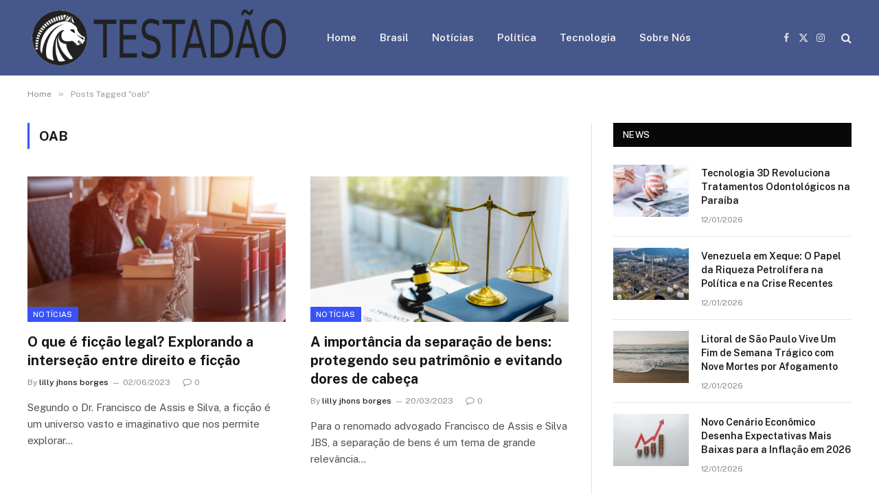

--- FILE ---
content_type: text/html; charset=UTF-8
request_url: https://testadao.com.br/tag/oab
body_size: 11302
content:
<!DOCTYPE html>
<html lang="pt-BR" prefix="og: https://ogp.me/ns#" class="s-light site-s-light">

<head>

	<meta charset="UTF-8" />
	<meta name="viewport" content="width=device-width, initial-scale=1" />
	
<!-- Otimização dos mecanismos de pesquisa pelo Rank Math PRO - https://rankmath.com/ -->
<title>oab - Testadão Notícias</title><link rel="preload" as="font" href="https://testadao.com.br/wp-content/themes/smart-mag/css/icons/fonts/ts-icons.woff2?v3.2" type="font/woff2" crossorigin="anonymous" />
<meta name="robots" content="follow, noindex"/>
<meta property="og:locale" content="pt_BR" />
<meta property="og:type" content="article" />
<meta property="og:title" content="oab - Testadão Notícias" />
<meta property="og:url" content="https://testadao.com.br/tag/oab" />
<meta property="og:site_name" content="Testadão Notícias" />
<meta name="twitter:card" content="summary_large_image" />
<meta name="twitter:title" content="oab - Testadão Notícias" />
<meta name="twitter:label1" content="Posts" />
<meta name="twitter:data1" content="2" />
<script type="application/ld+json" class="rank-math-schema-pro">{"@context":"https://schema.org","@graph":[{"@type":"Person","@id":"https://testadao.com.br/#person","name":"Testad\u00e3o Not\u00edcias","image":{"@type":"ImageObject","@id":"https://testadao.com.br/#logo","url":"https://testadao.com.br/wp-content/uploads/2023/02/Novo-Projeto-1.png","contentUrl":"https://testadao.com.br/wp-content/uploads/2023/02/Novo-Projeto-1.png","caption":"Testad\u00e3o Not\u00edcias","inLanguage":"pt-BR","width":"529","height":"124"}},{"@type":"WebSite","@id":"https://testadao.com.br/#website","url":"https://testadao.com.br","name":"Testad\u00e3o Not\u00edcias","alternateName":"Testad\u00e3o","publisher":{"@id":"https://testadao.com.br/#person"},"inLanguage":"pt-BR"},{"@type":"CollectionPage","@id":"https://testadao.com.br/tag/oab#webpage","url":"https://testadao.com.br/tag/oab","name":"oab - Testad\u00e3o Not\u00edcias","isPartOf":{"@id":"https://testadao.com.br/#website"},"inLanguage":"pt-BR"}]}</script>
<!-- /Plugin de SEO Rank Math para WordPress -->

<link rel='dns-prefetch' href='//fonts.googleapis.com' />
<link rel="alternate" type="application/rss+xml" title="Feed para Testadão Notícias &raquo;" href="https://testadao.com.br/feed" />
<link rel="alternate" type="application/rss+xml" title="Feed de comentários para Testadão Notícias &raquo;" href="https://testadao.com.br/comments/feed" />
<link rel="alternate" type="application/rss+xml" title="Feed de tag para Testadão Notícias &raquo; oab" href="https://testadao.com.br/tag/oab/feed" />
<style id='wp-img-auto-sizes-contain-inline-css' type='text/css'>
img:is([sizes=auto i],[sizes^="auto," i]){contain-intrinsic-size:3000px 1500px}
/*# sourceURL=wp-img-auto-sizes-contain-inline-css */
</style>
<style id='wp-emoji-styles-inline-css' type='text/css'>

	img.wp-smiley, img.emoji {
		display: inline !important;
		border: none !important;
		box-shadow: none !important;
		height: 1em !important;
		width: 1em !important;
		margin: 0 0.07em !important;
		vertical-align: -0.1em !important;
		background: none !important;
		padding: 0 !important;
	}
/*# sourceURL=wp-emoji-styles-inline-css */
</style>
<link rel='stylesheet' id='wp-block-library-css' href='https://testadao.com.br/wp-includes/css/dist/block-library/style.min.css?ver=6.9' type='text/css' media='all' />
<style id='wp-block-paragraph-inline-css' type='text/css'>
.is-small-text{font-size:.875em}.is-regular-text{font-size:1em}.is-large-text{font-size:2.25em}.is-larger-text{font-size:3em}.has-drop-cap:not(:focus):first-letter{float:left;font-size:8.4em;font-style:normal;font-weight:100;line-height:.68;margin:.05em .1em 0 0;text-transform:uppercase}body.rtl .has-drop-cap:not(:focus):first-letter{float:none;margin-left:.1em}p.has-drop-cap.has-background{overflow:hidden}:root :where(p.has-background){padding:1.25em 2.375em}:where(p.has-text-color:not(.has-link-color)) a{color:inherit}p.has-text-align-left[style*="writing-mode:vertical-lr"],p.has-text-align-right[style*="writing-mode:vertical-rl"]{rotate:180deg}
/*# sourceURL=https://testadao.com.br/wp-includes/blocks/paragraph/style.min.css */
</style>
<style id='global-styles-inline-css' type='text/css'>
:root{--wp--preset--aspect-ratio--square: 1;--wp--preset--aspect-ratio--4-3: 4/3;--wp--preset--aspect-ratio--3-4: 3/4;--wp--preset--aspect-ratio--3-2: 3/2;--wp--preset--aspect-ratio--2-3: 2/3;--wp--preset--aspect-ratio--16-9: 16/9;--wp--preset--aspect-ratio--9-16: 9/16;--wp--preset--color--black: #000000;--wp--preset--color--cyan-bluish-gray: #abb8c3;--wp--preset--color--white: #ffffff;--wp--preset--color--pale-pink: #f78da7;--wp--preset--color--vivid-red: #cf2e2e;--wp--preset--color--luminous-vivid-orange: #ff6900;--wp--preset--color--luminous-vivid-amber: #fcb900;--wp--preset--color--light-green-cyan: #7bdcb5;--wp--preset--color--vivid-green-cyan: #00d084;--wp--preset--color--pale-cyan-blue: #8ed1fc;--wp--preset--color--vivid-cyan-blue: #0693e3;--wp--preset--color--vivid-purple: #9b51e0;--wp--preset--gradient--vivid-cyan-blue-to-vivid-purple: linear-gradient(135deg,rgb(6,147,227) 0%,rgb(155,81,224) 100%);--wp--preset--gradient--light-green-cyan-to-vivid-green-cyan: linear-gradient(135deg,rgb(122,220,180) 0%,rgb(0,208,130) 100%);--wp--preset--gradient--luminous-vivid-amber-to-luminous-vivid-orange: linear-gradient(135deg,rgb(252,185,0) 0%,rgb(255,105,0) 100%);--wp--preset--gradient--luminous-vivid-orange-to-vivid-red: linear-gradient(135deg,rgb(255,105,0) 0%,rgb(207,46,46) 100%);--wp--preset--gradient--very-light-gray-to-cyan-bluish-gray: linear-gradient(135deg,rgb(238,238,238) 0%,rgb(169,184,195) 100%);--wp--preset--gradient--cool-to-warm-spectrum: linear-gradient(135deg,rgb(74,234,220) 0%,rgb(151,120,209) 20%,rgb(207,42,186) 40%,rgb(238,44,130) 60%,rgb(251,105,98) 80%,rgb(254,248,76) 100%);--wp--preset--gradient--blush-light-purple: linear-gradient(135deg,rgb(255,206,236) 0%,rgb(152,150,240) 100%);--wp--preset--gradient--blush-bordeaux: linear-gradient(135deg,rgb(254,205,165) 0%,rgb(254,45,45) 50%,rgb(107,0,62) 100%);--wp--preset--gradient--luminous-dusk: linear-gradient(135deg,rgb(255,203,112) 0%,rgb(199,81,192) 50%,rgb(65,88,208) 100%);--wp--preset--gradient--pale-ocean: linear-gradient(135deg,rgb(255,245,203) 0%,rgb(182,227,212) 50%,rgb(51,167,181) 100%);--wp--preset--gradient--electric-grass: linear-gradient(135deg,rgb(202,248,128) 0%,rgb(113,206,126) 100%);--wp--preset--gradient--midnight: linear-gradient(135deg,rgb(2,3,129) 0%,rgb(40,116,252) 100%);--wp--preset--font-size--small: 13px;--wp--preset--font-size--medium: 20px;--wp--preset--font-size--large: 36px;--wp--preset--font-size--x-large: 42px;--wp--preset--spacing--20: 0.44rem;--wp--preset--spacing--30: 0.67rem;--wp--preset--spacing--40: 1rem;--wp--preset--spacing--50: 1.5rem;--wp--preset--spacing--60: 2.25rem;--wp--preset--spacing--70: 3.38rem;--wp--preset--spacing--80: 5.06rem;--wp--preset--shadow--natural: 6px 6px 9px rgba(0, 0, 0, 0.2);--wp--preset--shadow--deep: 12px 12px 50px rgba(0, 0, 0, 0.4);--wp--preset--shadow--sharp: 6px 6px 0px rgba(0, 0, 0, 0.2);--wp--preset--shadow--outlined: 6px 6px 0px -3px rgb(255, 255, 255), 6px 6px rgb(0, 0, 0);--wp--preset--shadow--crisp: 6px 6px 0px rgb(0, 0, 0);}:where(.is-layout-flex){gap: 0.5em;}:where(.is-layout-grid){gap: 0.5em;}body .is-layout-flex{display: flex;}.is-layout-flex{flex-wrap: wrap;align-items: center;}.is-layout-flex > :is(*, div){margin: 0;}body .is-layout-grid{display: grid;}.is-layout-grid > :is(*, div){margin: 0;}:where(.wp-block-columns.is-layout-flex){gap: 2em;}:where(.wp-block-columns.is-layout-grid){gap: 2em;}:where(.wp-block-post-template.is-layout-flex){gap: 1.25em;}:where(.wp-block-post-template.is-layout-grid){gap: 1.25em;}.has-black-color{color: var(--wp--preset--color--black) !important;}.has-cyan-bluish-gray-color{color: var(--wp--preset--color--cyan-bluish-gray) !important;}.has-white-color{color: var(--wp--preset--color--white) !important;}.has-pale-pink-color{color: var(--wp--preset--color--pale-pink) !important;}.has-vivid-red-color{color: var(--wp--preset--color--vivid-red) !important;}.has-luminous-vivid-orange-color{color: var(--wp--preset--color--luminous-vivid-orange) !important;}.has-luminous-vivid-amber-color{color: var(--wp--preset--color--luminous-vivid-amber) !important;}.has-light-green-cyan-color{color: var(--wp--preset--color--light-green-cyan) !important;}.has-vivid-green-cyan-color{color: var(--wp--preset--color--vivid-green-cyan) !important;}.has-pale-cyan-blue-color{color: var(--wp--preset--color--pale-cyan-blue) !important;}.has-vivid-cyan-blue-color{color: var(--wp--preset--color--vivid-cyan-blue) !important;}.has-vivid-purple-color{color: var(--wp--preset--color--vivid-purple) !important;}.has-black-background-color{background-color: var(--wp--preset--color--black) !important;}.has-cyan-bluish-gray-background-color{background-color: var(--wp--preset--color--cyan-bluish-gray) !important;}.has-white-background-color{background-color: var(--wp--preset--color--white) !important;}.has-pale-pink-background-color{background-color: var(--wp--preset--color--pale-pink) !important;}.has-vivid-red-background-color{background-color: var(--wp--preset--color--vivid-red) !important;}.has-luminous-vivid-orange-background-color{background-color: var(--wp--preset--color--luminous-vivid-orange) !important;}.has-luminous-vivid-amber-background-color{background-color: var(--wp--preset--color--luminous-vivid-amber) !important;}.has-light-green-cyan-background-color{background-color: var(--wp--preset--color--light-green-cyan) !important;}.has-vivid-green-cyan-background-color{background-color: var(--wp--preset--color--vivid-green-cyan) !important;}.has-pale-cyan-blue-background-color{background-color: var(--wp--preset--color--pale-cyan-blue) !important;}.has-vivid-cyan-blue-background-color{background-color: var(--wp--preset--color--vivid-cyan-blue) !important;}.has-vivid-purple-background-color{background-color: var(--wp--preset--color--vivid-purple) !important;}.has-black-border-color{border-color: var(--wp--preset--color--black) !important;}.has-cyan-bluish-gray-border-color{border-color: var(--wp--preset--color--cyan-bluish-gray) !important;}.has-white-border-color{border-color: var(--wp--preset--color--white) !important;}.has-pale-pink-border-color{border-color: var(--wp--preset--color--pale-pink) !important;}.has-vivid-red-border-color{border-color: var(--wp--preset--color--vivid-red) !important;}.has-luminous-vivid-orange-border-color{border-color: var(--wp--preset--color--luminous-vivid-orange) !important;}.has-luminous-vivid-amber-border-color{border-color: var(--wp--preset--color--luminous-vivid-amber) !important;}.has-light-green-cyan-border-color{border-color: var(--wp--preset--color--light-green-cyan) !important;}.has-vivid-green-cyan-border-color{border-color: var(--wp--preset--color--vivid-green-cyan) !important;}.has-pale-cyan-blue-border-color{border-color: var(--wp--preset--color--pale-cyan-blue) !important;}.has-vivid-cyan-blue-border-color{border-color: var(--wp--preset--color--vivid-cyan-blue) !important;}.has-vivid-purple-border-color{border-color: var(--wp--preset--color--vivid-purple) !important;}.has-vivid-cyan-blue-to-vivid-purple-gradient-background{background: var(--wp--preset--gradient--vivid-cyan-blue-to-vivid-purple) !important;}.has-light-green-cyan-to-vivid-green-cyan-gradient-background{background: var(--wp--preset--gradient--light-green-cyan-to-vivid-green-cyan) !important;}.has-luminous-vivid-amber-to-luminous-vivid-orange-gradient-background{background: var(--wp--preset--gradient--luminous-vivid-amber-to-luminous-vivid-orange) !important;}.has-luminous-vivid-orange-to-vivid-red-gradient-background{background: var(--wp--preset--gradient--luminous-vivid-orange-to-vivid-red) !important;}.has-very-light-gray-to-cyan-bluish-gray-gradient-background{background: var(--wp--preset--gradient--very-light-gray-to-cyan-bluish-gray) !important;}.has-cool-to-warm-spectrum-gradient-background{background: var(--wp--preset--gradient--cool-to-warm-spectrum) !important;}.has-blush-light-purple-gradient-background{background: var(--wp--preset--gradient--blush-light-purple) !important;}.has-blush-bordeaux-gradient-background{background: var(--wp--preset--gradient--blush-bordeaux) !important;}.has-luminous-dusk-gradient-background{background: var(--wp--preset--gradient--luminous-dusk) !important;}.has-pale-ocean-gradient-background{background: var(--wp--preset--gradient--pale-ocean) !important;}.has-electric-grass-gradient-background{background: var(--wp--preset--gradient--electric-grass) !important;}.has-midnight-gradient-background{background: var(--wp--preset--gradient--midnight) !important;}.has-small-font-size{font-size: var(--wp--preset--font-size--small) !important;}.has-medium-font-size{font-size: var(--wp--preset--font-size--medium) !important;}.has-large-font-size{font-size: var(--wp--preset--font-size--large) !important;}.has-x-large-font-size{font-size: var(--wp--preset--font-size--x-large) !important;}
/*# sourceURL=global-styles-inline-css */
</style>

<style id='classic-theme-styles-inline-css' type='text/css'>
/*! This file is auto-generated */
.wp-block-button__link{color:#fff;background-color:#32373c;border-radius:9999px;box-shadow:none;text-decoration:none;padding:calc(.667em + 2px) calc(1.333em + 2px);font-size:1.125em}.wp-block-file__button{background:#32373c;color:#fff;text-decoration:none}
/*# sourceURL=/wp-includes/css/classic-themes.min.css */
</style>
<link rel='stylesheet' id='smartmag-core-css' href='https://testadao.com.br/wp-content/themes/smart-mag/style.css?ver=10.3.0' type='text/css' media='all' />
<style id='smartmag-core-inline-css' type='text/css'>
:root { --c-main: #3852f7;
--c-main-rgb: 56,82,247; }
.smart-head-main .smart-head-mid { background-color: #46578c; }
.main-footer .upper-footer { background-color: #317dbf; color: #ffffff; }


/*# sourceURL=smartmag-core-inline-css */
</style>
<link rel='stylesheet' id='smartmag-fonts-css' href='https://fonts.googleapis.com/css?family=Public+Sans%3A400%2C400i%2C500%2C600%2C700' type='text/css' media='all' />
<link rel='stylesheet' id='smartmag-magnific-popup-css' href='https://testadao.com.br/wp-content/themes/smart-mag/css/lightbox.css?ver=10.3.0' type='text/css' media='all' />
<link rel='stylesheet' id='smartmag-icons-css' href='https://testadao.com.br/wp-content/themes/smart-mag/css/icons/icons.css?ver=10.3.0' type='text/css' media='all' />
<script type="text/javascript" id="smartmag-lazy-inline-js-after">
/* <![CDATA[ */
/**
 * @copyright ThemeSphere
 * @preserve
 */
var BunyadLazy={};BunyadLazy.load=function(){function a(e,n){var t={};e.dataset.bgset&&e.dataset.sizes?(t.sizes=e.dataset.sizes,t.srcset=e.dataset.bgset):t.src=e.dataset.bgsrc,function(t){var a=t.dataset.ratio;if(0<a){const e=t.parentElement;if(e.classList.contains("media-ratio")){const n=e.style;n.getPropertyValue("--a-ratio")||(n.paddingBottom=100/a+"%")}}}(e);var a,o=document.createElement("img");for(a in o.onload=function(){var t="url('"+(o.currentSrc||o.src)+"')",a=e.style;a.backgroundImage!==t&&requestAnimationFrame(()=>{a.backgroundImage=t,n&&n()}),o.onload=null,o.onerror=null,o=null},o.onerror=o.onload,t)o.setAttribute(a,t[a]);o&&o.complete&&0<o.naturalWidth&&o.onload&&o.onload()}function e(t){t.dataset.loaded||a(t,()=>{document.dispatchEvent(new Event("lazyloaded")),t.dataset.loaded=1})}function n(t){"complete"===document.readyState?t():window.addEventListener("load",t)}return{initEarly:function(){var t,a=()=>{document.querySelectorAll(".img.bg-cover:not(.lazyload)").forEach(e)};"complete"!==document.readyState?(t=setInterval(a,150),n(()=>{a(),clearInterval(t)})):a()},callOnLoad:n,initBgImages:function(t){t&&n(()=>{document.querySelectorAll(".img.bg-cover").forEach(e)})},bgLoad:a}}(),BunyadLazy.load.initEarly();
//# sourceURL=smartmag-lazy-inline-js-after
/* ]]> */
</script>
<script type="text/javascript" src="https://testadao.com.br/wp-content/plugins/sphere-post-views/assets/js/post-views.js?ver=1.0.1" id="sphere-post-views-js"></script>
<script type="text/javascript" id="sphere-post-views-js-after">
/* <![CDATA[ */
var Sphere_PostViews = {"ajaxUrl":"https:\/\/testadao.com.br\/wp-admin\/admin-ajax.php?sphere_post_views=1","sampling":0,"samplingRate":10,"repeatCountDelay":0,"postID":false,"token":"7e044cc3af"}
//# sourceURL=sphere-post-views-js-after
/* ]]> */
</script>
<script type="text/javascript" src="https://testadao.com.br/wp-includes/js/jquery/jquery.min.js?ver=3.7.1" id="jquery-core-js"></script>
<script type="text/javascript" src="https://testadao.com.br/wp-includes/js/jquery/jquery-migrate.min.js?ver=3.4.1" id="jquery-migrate-js"></script>
<link rel="https://api.w.org/" href="https://testadao.com.br/wp-json/" /><link rel="alternate" title="JSON" type="application/json" href="https://testadao.com.br/wp-json/wp/v2/tags/78" /><link rel="EditURI" type="application/rsd+xml" title="RSD" href="https://testadao.com.br/xmlrpc.php?rsd" />
<meta name="generator" content="WordPress 6.9" />

		<script>
		var BunyadSchemeKey = 'bunyad-scheme';
		(() => {
			const d = document.documentElement;
			const c = d.classList;
			var scheme = localStorage.getItem(BunyadSchemeKey);
			
			if (scheme) {
				d.dataset.origClass = c;
				scheme === 'dark' ? c.remove('s-light', 'site-s-light') : c.remove('s-dark', 'site-s-dark');
				c.add('site-s-' + scheme, 's-' + scheme);
			}
		})();
		</script>
		<meta name="generator" content="Elementor 3.31.3; features: additional_custom_breakpoints, e_element_cache; settings: css_print_method-external, google_font-enabled, font_display-swap">
			<style>
				.e-con.e-parent:nth-of-type(n+4):not(.e-lazyloaded):not(.e-no-lazyload),
				.e-con.e-parent:nth-of-type(n+4):not(.e-lazyloaded):not(.e-no-lazyload) * {
					background-image: none !important;
				}
				@media screen and (max-height: 1024px) {
					.e-con.e-parent:nth-of-type(n+3):not(.e-lazyloaded):not(.e-no-lazyload),
					.e-con.e-parent:nth-of-type(n+3):not(.e-lazyloaded):not(.e-no-lazyload) * {
						background-image: none !important;
					}
				}
				@media screen and (max-height: 640px) {
					.e-con.e-parent:nth-of-type(n+2):not(.e-lazyloaded):not(.e-no-lazyload),
					.e-con.e-parent:nth-of-type(n+2):not(.e-lazyloaded):not(.e-no-lazyload) * {
						background-image: none !important;
					}
				}
			</style>
			<script async src="https://pagead2.googlesyndication.com/pagead/js/adsbygoogle.js?client=ca-pub-8159439789290497" crossorigin="anonymous"></script><link rel="icon" href="https://testadao.com.br/wp-content/uploads/2023/02/cropped-Novo-Projeto-32x32.png" sizes="32x32" />
<link rel="icon" href="https://testadao.com.br/wp-content/uploads/2023/02/cropped-Novo-Projeto-192x192.png" sizes="192x192" />
<link rel="apple-touch-icon" href="https://testadao.com.br/wp-content/uploads/2023/02/cropped-Novo-Projeto-180x180.png" />
<meta name="msapplication-TileImage" content="https://testadao.com.br/wp-content/uploads/2023/02/cropped-Novo-Projeto-270x270.png" />


</head>

<body class="archive tag tag-oab tag-78 wp-theme-smart-mag right-sidebar has-lb has-lb-sm ts-img-hov-fade has-sb-sep layout-normal elementor-default elementor-kit-686">



<div class="main-wrap">

	
<div class="off-canvas-backdrop"></div>
<div class="mobile-menu-container off-canvas s-dark hide-menu-lg" id="off-canvas">

	<div class="off-canvas-head">
		<a href="#" class="close">
			<span class="visuallyhidden">Close Menu</span>
			<i class="tsi tsi-times"></i>
		</a>

		<div class="ts-logo">
			<img class="logo-mobile logo-image" src="https://testadao.com.br/wp-content/uploads/2023/02/Novo-Projeto-1.png" width="265" height="62" alt="Testadão Notícias"/>		</div>
	</div>

	<div class="off-canvas-content">

					<ul class="mobile-menu"></ul>
		
		
		
		<div class="spc-social-block spc-social spc-social-b smart-head-social">
		
			
				<a href="#" class="link service s-facebook" target="_blank" rel="nofollow noopener">
					<i class="icon tsi tsi-facebook"></i>					<span class="visuallyhidden">Facebook</span>
				</a>
									
			
				<a href="#" class="link service s-twitter" target="_blank" rel="nofollow noopener">
					<i class="icon tsi tsi-twitter"></i>					<span class="visuallyhidden">X (Twitter)</span>
				</a>
									
			
				<a href="#" class="link service s-instagram" target="_blank" rel="nofollow noopener">
					<i class="icon tsi tsi-instagram"></i>					<span class="visuallyhidden">Instagram</span>
				</a>
									
			
		</div>

		
	</div>

</div>
<div class="smart-head smart-head-a smart-head-main" id="smart-head" data-sticky="auto" data-sticky-type="smart" data-sticky-full>
	
	<div class="smart-head-row smart-head-mid s-dark smart-head-row-full">

		<div class="inner wrap">

							
				<div class="items items-left ">
					<a href="https://testadao.com.br/" title="Testadão Notícias" rel="home" class="logo-link ts-logo logo-is-image">
		<span>
			
				
					<img fetchpriority="high" src="https://testadao.com.br/wp-content/uploads/2023/02/Novo-Projeto-1.png" class="logo-image" alt="Testadão Notícias" width="529" height="124"/>
									 
					</span>
	</a>	<div class="nav-wrap">
		<nav class="navigation navigation-main nav-hov-a">
			<ul id="menu-main" class="menu"><li id="menu-item-9317" class="menu-item menu-item-type-post_type menu-item-object-page menu-item-home menu-item-9317"><a href="https://testadao.com.br/">Home</a></li>
<li id="menu-item-213" class="menu-item menu-item-type-taxonomy menu-item-object-category menu-cat-11 menu-item-213"><a href="https://testadao.com.br/category/brasil">Brasil</a></li>
<li id="menu-item-214" class="menu-item menu-item-type-taxonomy menu-item-object-category menu-cat-12 menu-item-214"><a href="https://testadao.com.br/category/noticias">Notícias</a></li>
<li id="menu-item-215" class="menu-item menu-item-type-taxonomy menu-item-object-category menu-cat-13 menu-item-215"><a href="https://testadao.com.br/category/politica">Política</a></li>
<li id="menu-item-216" class="menu-item menu-item-type-taxonomy menu-item-object-category menu-cat-14 menu-item-216"><a href="https://testadao.com.br/category/tecnologia">Tecnologia</a></li>
<li id="menu-item-8976" class="menu-item menu-item-type-post_type menu-item-object-page menu-item-8976"><a href="https://testadao.com.br/?page_id=8974">Sobre Nós</a></li>
</ul>		</nav>
	</div>
				</div>

							
				<div class="items items-center empty">
								</div>

							
				<div class="items items-right ">
				
		<div class="spc-social-block spc-social spc-social-a smart-head-social">
		
			
				<a href="#" class="link service s-facebook" target="_blank" rel="nofollow noopener">
					<i class="icon tsi tsi-facebook"></i>					<span class="visuallyhidden">Facebook</span>
				</a>
									
			
				<a href="#" class="link service s-twitter" target="_blank" rel="nofollow noopener">
					<i class="icon tsi tsi-twitter"></i>					<span class="visuallyhidden">X (Twitter)</span>
				</a>
									
			
				<a href="#" class="link service s-instagram" target="_blank" rel="nofollow noopener">
					<i class="icon tsi tsi-instagram"></i>					<span class="visuallyhidden">Instagram</span>
				</a>
									
			
		</div>

		

	<a href="#" class="search-icon has-icon-only is-icon" title="Search">
		<i class="tsi tsi-search"></i>
	</a>

				</div>

						
		</div>
	</div>

	</div>
<div class="smart-head smart-head-a smart-head-mobile" id="smart-head-mobile" data-sticky="mid" data-sticky-type="smart" data-sticky-full>
	
	<div class="smart-head-row smart-head-mid smart-head-row-3 is-light smart-head-row-full">

		<div class="inner wrap">

							
				<div class="items items-left ">
				
<button class="offcanvas-toggle has-icon" type="button" aria-label="Menu">
	<span class="hamburger-icon hamburger-icon-a">
		<span class="inner"></span>
	</span>
</button>				</div>

							
				<div class="items items-center ">
					<a href="https://testadao.com.br/" title="Testadão Notícias" rel="home" class="logo-link ts-logo logo-is-image">
		<span>
			
									<img class="logo-mobile logo-image" src="https://testadao.com.br/wp-content/uploads/2023/02/Novo-Projeto-1.png" width="265" height="62" alt="Testadão Notícias"/>									 
					</span>
	</a>				</div>

							
				<div class="items items-right ">
				

	<a href="#" class="search-icon has-icon-only is-icon" title="Search">
		<i class="tsi tsi-search"></i>
	</a>

				</div>

						
		</div>
	</div>

	</div>
<nav class="breadcrumbs is-full-width breadcrumbs-a" id="breadcrumb"><div class="inner ts-contain "><span><a href="https://testadao.com.br/"><span>Home</span></a></span><span class="delim">&raquo;</span><span class="current">Posts Tagged &quot;oab&quot;</span></div></nav>
<div class="main ts-contain cf right-sidebar">
			<div class="ts-row">
			<div class="col-8 main-content">

							<h1 class="archive-heading">
					 <span>oab</span>				</h1>
						
					
							
					<section class="block-wrap block-grid mb-none" data-id="1">

				
			<div class="block-content">
					
	<div class="loop loop-grid loop-grid-base grid grid-2 md:grid-2 xs:grid-1">

					
<article class="l-post grid-post grid-base-post">

	
			<div class="media">

		
			<a href="https://testadao.com.br/noticias/o-que-e-ficcao-legal-explorando-a-intersecao-entre-direito-e-ficcao" class="image-link media-ratio ratio-16-9" title="O que é ficção legal? Explorando a interseção entre direito e ficção"><span data-bgsrc="https://testadao.com.br/wp-content/uploads/2023/06/Francisco-de-Assis-e-Silva-8.png" class="img bg-cover wp-post-image attachment-bunyad-grid size-bunyad-grid no-lazy skip-lazy" data-bgset="https://testadao.com.br/wp-content/uploads/2023/06/Francisco-de-Assis-e-Silva-8.png 816w, https://testadao.com.br/wp-content/uploads/2023/06/Francisco-de-Assis-e-Silva-8-300x169.png 300w, https://testadao.com.br/wp-content/uploads/2023/06/Francisco-de-Assis-e-Silva-8-768x432.png 768w, https://testadao.com.br/wp-content/uploads/2023/06/Francisco-de-Assis-e-Silva-8-450x253.png 450w, https://testadao.com.br/wp-content/uploads/2023/06/Francisco-de-Assis-e-Silva-8-780x439.png 780w" data-sizes="(max-width: 377px) 100vw, 377px" role="img" aria-label="Francisco de Assis e Silva"></span></a>			
			
			
							
				<span class="cat-labels cat-labels-overlay c-overlay p-bot-left">
				<a href="https://testadao.com.br/category/noticias" class="category term-color-12" rel="category" tabindex="-1">Notícias</a>
			</span>
						
			
		
		</div>
	

	
		<div class="content">

			<div class="post-meta post-meta-a has-below"><h2 class="is-title post-title"><a href="https://testadao.com.br/noticias/o-que-e-ficcao-legal-explorando-a-intersecao-entre-direito-e-ficcao">O que é ficção legal? Explorando a interseção entre direito e ficção</a></h2><div class="post-meta-items meta-below"><span class="meta-item post-author"><span class="by">By</span> <a href="https://testadao.com.br/author/admin" title="Posts de lilly jhons borges" rel="author">lilly jhons borges</a></span><span class="meta-item has-next-icon date"><span class="date-link"><time class="post-date" datetime="2023-06-02T13:23:04-03:00">02/06/2023</time></span></span><span class="meta-item comments has-icon"><a href="https://testadao.com.br/noticias/o-que-e-ficcao-legal-explorando-a-intersecao-entre-direito-e-ficcao#respond"><i class="tsi tsi-comment-o"></i>0</a></span></div></div>			
						
				<div class="excerpt">
					<p>Segundo o Dr. Francisco de Assis e Silva, a ficção é um universo vasto e imaginativo que nos permite explorar&hellip;</p>
				</div>
			
			
			
		</div>

	
</article>					
<article class="l-post grid-post grid-base-post">

	
			<div class="media">

		
			<a href="https://testadao.com.br/noticias/a-importancia-da-separacao-de-bens-protegendo-seu-patrimonio-e-evitando-dores-de-cabeca" class="image-link media-ratio ratio-16-9" title="&lt;strong&gt;A importância da separação de bens: protegendo seu patrimônio e evitando dores de cabeça &lt;/strong&gt;"><span data-bgsrc="https://testadao.com.br/wp-content/uploads/2023/03/Francisco-de-Assis-e-Silva-JBS-1024x576.png" class="img bg-cover wp-post-image attachment-large size-large lazyload" data-bgset="https://testadao.com.br/wp-content/uploads/2023/03/Francisco-de-Assis-e-Silva-JBS-1024x576.png 1024w, https://testadao.com.br/wp-content/uploads/2023/03/Francisco-de-Assis-e-Silva-JBS-300x169.png 300w, https://testadao.com.br/wp-content/uploads/2023/03/Francisco-de-Assis-e-Silva-JBS-768x432.png 768w, https://testadao.com.br/wp-content/uploads/2023/03/Francisco-de-Assis-e-Silva-JBS-450x253.png 450w, https://testadao.com.br/wp-content/uploads/2023/03/Francisco-de-Assis-e-Silva-JBS-780x439.png 780w, https://testadao.com.br/wp-content/uploads/2023/03/Francisco-de-Assis-e-Silva-JBS.png 1200w" data-sizes="(max-width: 377px) 100vw, 377px" role="img" aria-label="Francisco de Assis e Silva JBS"></span></a>			
			
			
							
				<span class="cat-labels cat-labels-overlay c-overlay p-bot-left">
				<a href="https://testadao.com.br/category/noticias" class="category term-color-12" rel="category" tabindex="-1">Notícias</a>
			</span>
						
			
		
		</div>
	

	
		<div class="content">

			<div class="post-meta post-meta-a has-below"><h2 class="is-title post-title"><a href="https://testadao.com.br/noticias/a-importancia-da-separacao-de-bens-protegendo-seu-patrimonio-e-evitando-dores-de-cabeca"><strong>A importância da separação de bens: protegendo seu patrimônio e evitando dores de cabeça </strong></a></h2><div class="post-meta-items meta-below"><span class="meta-item post-author"><span class="by">By</span> <a href="https://testadao.com.br/author/admin" title="Posts de lilly jhons borges" rel="author">lilly jhons borges</a></span><span class="meta-item has-next-icon date"><span class="date-link"><time class="post-date" datetime="2023-03-20T13:52:23-03:00">20/03/2023</time></span></span><span class="meta-item comments has-icon"><a href="https://testadao.com.br/noticias/a-importancia-da-separacao-de-bens-protegendo-seu-patrimonio-e-evitando-dores-de-cabeca#respond"><i class="tsi tsi-comment-o"></i>0</a></span></div></div>			
						
				<div class="excerpt">
					<p>Para o renomado advogado Francisco de Assis e Silva JBS, a separação de bens é um tema de grande relevância&hellip;</p>
				</div>
			
			
			
		</div>

	
</article>		
	</div>

	

	<nav class="main-pagination pagination-numbers" data-type="numbers">
			</nav>


	
			</div>

		</section>
		
			</div>
			
					
	
	<aside class="col-4 main-sidebar has-sep" data-sticky="1">
	
			<div class="inner theiaStickySidebar">
		
			
		<div id="smartmag-block-posts-small-2" class="widget ts-block-widget smartmag-widget-posts-small">		
		<div class="block">
					<section class="block-wrap block-posts-small block-sc mb-none" data-id="2">

			<div class="widget-title block-head block-head-ac block-head block-head-ac block-head-g is-left has-style"><h5 class="heading">News</h5></div>	
			<div class="block-content">
				
	<div class="loop loop-small loop-small-a loop-sep loop-small-sep grid grid-1 md:grid-1 sm:grid-1 xs:grid-1">

					
<article class="l-post small-post small-a-post m-pos-left">

	
			<div class="media">

		
			<a href="https://testadao.com.br/tecnologia/tecnologia-3d-revoluciona-tratamentos-odontologicos-na-paraiba" class="image-link media-ratio ar-bunyad-thumb" title="Tecnologia 3D Revoluciona Tratamentos Odontológicos na Paraíba"><span data-bgsrc="https://testadao.com.br/wp-content/uploads/2026/01/1-3-300x169.png" class="img bg-cover wp-post-image attachment-medium size-medium lazyload" data-bgset="https://testadao.com.br/wp-content/uploads/2026/01/1-3-300x169.png 300w, https://testadao.com.br/wp-content/uploads/2026/01/1-3-768x432.png 768w, https://testadao.com.br/wp-content/uploads/2026/01/1-3-150x84.png 150w, https://testadao.com.br/wp-content/uploads/2026/01/1-3-450x253.png 450w, https://testadao.com.br/wp-content/uploads/2026/01/1-3.png 816w" data-sizes="(max-width: 110px) 100vw, 110px"></span></a>			
			
			
			
		
		</div>
	

	
		<div class="content">

			<div class="post-meta post-meta-a post-meta-left has-below"><h4 class="is-title post-title"><a href="https://testadao.com.br/tecnologia/tecnologia-3d-revoluciona-tratamentos-odontologicos-na-paraiba">Tecnologia 3D Revoluciona Tratamentos Odontológicos na Paraíba</a></h4><div class="post-meta-items meta-below"><span class="meta-item date"><span class="date-link"><time class="post-date" datetime="2026-01-12T11:57:18-03:00">12/01/2026</time></span></span></div></div>			
			
			
		</div>

	
</article>	
					
<article class="l-post small-post small-a-post m-pos-left">

	
			<div class="media">

		
			<a href="https://testadao.com.br/politica/venezuela-em-xeque-o-papel-da-riqueza-petrolifera-na-politica-e-na-crise-recentes" class="image-link media-ratio ar-bunyad-thumb" title="Venezuela em Xeque: O Papel da Riqueza Petrolífera na Política e na Crise Recentes"><span data-bgsrc="https://testadao.com.br/wp-content/uploads/2026/01/1-2-300x169.png" class="img bg-cover wp-post-image attachment-medium size-medium lazyload" data-bgset="https://testadao.com.br/wp-content/uploads/2026/01/1-2-300x169.png 300w, https://testadao.com.br/wp-content/uploads/2026/01/1-2-768x432.png 768w, https://testadao.com.br/wp-content/uploads/2026/01/1-2-150x84.png 150w, https://testadao.com.br/wp-content/uploads/2026/01/1-2-450x253.png 450w, https://testadao.com.br/wp-content/uploads/2026/01/1-2.png 816w" data-sizes="(max-width: 110px) 100vw, 110px"></span></a>			
			
			
			
		
		</div>
	

	
		<div class="content">

			<div class="post-meta post-meta-a post-meta-left has-below"><h4 class="is-title post-title"><a href="https://testadao.com.br/politica/venezuela-em-xeque-o-papel-da-riqueza-petrolifera-na-politica-e-na-crise-recentes">Venezuela em Xeque: O Papel da Riqueza Petrolífera na Política e na Crise Recentes</a></h4><div class="post-meta-items meta-below"><span class="meta-item date"><span class="date-link"><time class="post-date" datetime="2026-01-12T11:54:33-03:00">12/01/2026</time></span></span></div></div>			
			
			
		</div>

	
</article>	
					
<article class="l-post small-post small-a-post m-pos-left">

	
			<div class="media">

		
			<a href="https://testadao.com.br/noticias/litoral-de-sao-paulo-vive-um-fim-de-semana-tragico-com-nove-mortes-por-afogamento" class="image-link media-ratio ar-bunyad-thumb" title="Litoral de São Paulo Vive Um Fim de Semana Trágico com Nove Mortes por Afogamento"><span data-bgsrc="https://testadao.com.br/wp-content/uploads/2026/01/2-1-300x169.png" class="img bg-cover wp-post-image attachment-medium size-medium lazyload" data-bgset="https://testadao.com.br/wp-content/uploads/2026/01/2-1-300x169.png 300w, https://testadao.com.br/wp-content/uploads/2026/01/2-1-768x432.png 768w, https://testadao.com.br/wp-content/uploads/2026/01/2-1-150x84.png 150w, https://testadao.com.br/wp-content/uploads/2026/01/2-1-450x253.png 450w, https://testadao.com.br/wp-content/uploads/2026/01/2-1.png 816w" data-sizes="(max-width: 110px) 100vw, 110px"></span></a>			
			
			
			
		
		</div>
	

	
		<div class="content">

			<div class="post-meta post-meta-a post-meta-left has-below"><h4 class="is-title post-title"><a href="https://testadao.com.br/noticias/litoral-de-sao-paulo-vive-um-fim-de-semana-tragico-com-nove-mortes-por-afogamento">Litoral de São Paulo Vive Um Fim de Semana Trágico com Nove Mortes por Afogamento</a></h4><div class="post-meta-items meta-below"><span class="meta-item date"><span class="date-link"><time class="post-date" datetime="2026-01-12T11:49:13-03:00">12/01/2026</time></span></span></div></div>			
			
			
		</div>

	
</article>	
					
<article class="l-post small-post small-a-post m-pos-left">

	
			<div class="media">

		
			<a href="https://testadao.com.br/brasil/novo-cenario-economico-desenha-expectativas-mais-baixas-para-a-inflacao-em-2026" class="image-link media-ratio ar-bunyad-thumb" title="Novo Cenário Econômico Desenha Expectativas Mais Baixas para a Inflação em 2026"><span data-bgsrc="https://testadao.com.br/wp-content/uploads/2026/01/2-300x169.png" class="img bg-cover wp-post-image attachment-medium size-medium lazyload" data-bgset="https://testadao.com.br/wp-content/uploads/2026/01/2-300x169.png 300w, https://testadao.com.br/wp-content/uploads/2026/01/2-768x432.png 768w, https://testadao.com.br/wp-content/uploads/2026/01/2-150x84.png 150w, https://testadao.com.br/wp-content/uploads/2026/01/2-450x253.png 450w, https://testadao.com.br/wp-content/uploads/2026/01/2.png 816w" data-sizes="(max-width: 110px) 100vw, 110px"></span></a>			
			
			
			
		
		</div>
	

	
		<div class="content">

			<div class="post-meta post-meta-a post-meta-left has-below"><h4 class="is-title post-title"><a href="https://testadao.com.br/brasil/novo-cenario-economico-desenha-expectativas-mais-baixas-para-a-inflacao-em-2026">Novo Cenário Econômico Desenha Expectativas Mais Baixas para a Inflação em 2026</a></h4><div class="post-meta-items meta-below"><span class="meta-item date"><span class="date-link"><time class="post-date" datetime="2026-01-12T11:45:55-03:00">12/01/2026</time></span></span></div></div>			
			
			
		</div>

	
</article>	
		
	</div>

					</div>

		</section>
				</div>

		</div>		</div>
	
	</aside>
	
			
		</div>
	</div>

			<footer class="main-footer cols-gap-lg footer-bold s-dark">

						<div class="upper-footer bold-footer-upper">
			<div class="ts-contain wrap">
				<div class="widgets row cf">
					<div class="widget col-4 widget_media_image"><img width="300" height="70" src="[data-uri]" class="image wp-image-218  attachment-medium size-medium lazyload" alt="" style="max-width: 100%; height: auto;" decoding="async" sizes="(max-width: 300px) 100vw, 300px" data-srcset="https://testadao.com.br/wp-content/uploads/2023/02/Novo-Projeto-1-300x70.png 300w, https://testadao.com.br/wp-content/uploads/2023/02/Novo-Projeto-1-450x105.png 450w, https://testadao.com.br/wp-content/uploads/2023/02/Novo-Projeto-1.png 529w" data-src="https://testadao.com.br/wp-content/uploads/2023/02/Novo-Projeto-1-300x70.png" /></div><div class="widget col-4 widget_text">			<div class="textwidget"><p><strong>Testadão:</strong> Não se contente com as manchetes. No Testadão, a gente vai além e te mostra os bastidores das notícias. Desvende os mistérios por trás dos fatos e forme sua própria opinião.</p>
</div>
		</div>
		<div class="widget col-4 ts-block-widget smartmag-widget-posts-small">		
		<div class="block">
					<section class="block-wrap block-posts-small block-sc mb-none" data-id="3">

				
			<div class="block-content">
				
	<div class="loop loop-small loop-small-a loop-sep loop-small-sep grid grid-1 md:grid-1 sm:grid-1 xs:grid-1">

					
<article class="l-post small-post small-a-post m-pos-left">

	
			<div class="media">

		
			<a href="https://testadao.com.br/tecnologia/tecnologia-3d-revoluciona-tratamentos-odontologicos-na-paraiba" class="image-link media-ratio ar-bunyad-thumb" title="Tecnologia 3D Revoluciona Tratamentos Odontológicos na Paraíba"><span data-bgsrc="https://testadao.com.br/wp-content/uploads/2026/01/1-3-300x169.png" class="img bg-cover wp-post-image attachment-medium size-medium lazyload" data-bgset="https://testadao.com.br/wp-content/uploads/2026/01/1-3-300x169.png 300w, https://testadao.com.br/wp-content/uploads/2026/01/1-3-768x432.png 768w, https://testadao.com.br/wp-content/uploads/2026/01/1-3-150x84.png 150w, https://testadao.com.br/wp-content/uploads/2026/01/1-3-450x253.png 450w, https://testadao.com.br/wp-content/uploads/2026/01/1-3.png 816w" data-sizes="(max-width: 110px) 100vw, 110px"></span></a>			
			
			
			
		
		</div>
	

	
		<div class="content">

			<div class="post-meta post-meta-a post-meta-left has-below"><h4 class="is-title post-title"><a href="https://testadao.com.br/tecnologia/tecnologia-3d-revoluciona-tratamentos-odontologicos-na-paraiba">Tecnologia 3D Revoluciona Tratamentos Odontológicos na Paraíba</a></h4><div class="post-meta-items meta-below"><span class="meta-item date"><span class="date-link"><time class="post-date" datetime="2026-01-12T11:57:18-03:00">12/01/2026</time></span></span></div></div>			
			
			
		</div>

	
</article>	
					
<article class="l-post small-post small-a-post m-pos-left">

	
			<div class="media">

		
			<a href="https://testadao.com.br/politica/venezuela-em-xeque-o-papel-da-riqueza-petrolifera-na-politica-e-na-crise-recentes" class="image-link media-ratio ar-bunyad-thumb" title="Venezuela em Xeque: O Papel da Riqueza Petrolífera na Política e na Crise Recentes"><span data-bgsrc="https://testadao.com.br/wp-content/uploads/2026/01/1-2-300x169.png" class="img bg-cover wp-post-image attachment-medium size-medium lazyload" data-bgset="https://testadao.com.br/wp-content/uploads/2026/01/1-2-300x169.png 300w, https://testadao.com.br/wp-content/uploads/2026/01/1-2-768x432.png 768w, https://testadao.com.br/wp-content/uploads/2026/01/1-2-150x84.png 150w, https://testadao.com.br/wp-content/uploads/2026/01/1-2-450x253.png 450w, https://testadao.com.br/wp-content/uploads/2026/01/1-2.png 816w" data-sizes="(max-width: 110px) 100vw, 110px"></span></a>			
			
			
			
		
		</div>
	

	
		<div class="content">

			<div class="post-meta post-meta-a post-meta-left has-below"><h4 class="is-title post-title"><a href="https://testadao.com.br/politica/venezuela-em-xeque-o-papel-da-riqueza-petrolifera-na-politica-e-na-crise-recentes">Venezuela em Xeque: O Papel da Riqueza Petrolífera na Política e na Crise Recentes</a></h4><div class="post-meta-items meta-below"><span class="meta-item date"><span class="date-link"><time class="post-date" datetime="2026-01-12T11:54:33-03:00">12/01/2026</time></span></span></div></div>			
			
			
		</div>

	
</article>	
		
	</div>

					</div>

		</section>
				</div>

		</div>				</div>
			</div>
		</div>
		
	
			<div class="lower-footer bold-footer-lower">
			<div class="ts-contain inner">

				

				
											
						<div class="links">
							<div class="menu-footer-container"><ul id="menu-footer" class="menu"><li id="menu-item-209" class="menu-item menu-item-type-taxonomy menu-item-object-category menu-cat-11 menu-item-209"><a href="https://testadao.com.br/category/brasil">Brasil</a></li>
<li id="menu-item-210" class="menu-item menu-item-type-taxonomy menu-item-object-category menu-cat-12 menu-item-210"><a href="https://testadao.com.br/category/noticias">Notícias</a></li>
<li id="menu-item-211" class="menu-item menu-item-type-taxonomy menu-item-object-category menu-cat-13 menu-item-211"><a href="https://testadao.com.br/category/politica">Política</a></li>
<li id="menu-item-212" class="menu-item menu-item-type-taxonomy menu-item-object-category menu-cat-14 menu-item-212"><a href="https://testadao.com.br/category/tecnologia">Tecnologia</a></li>
</ul></div>						</div>
						
				
				<div class="copyright">
					&copy; 2026 Testadão - <a href="/cdn-cgi/l/email-protection" class="__cf_email__" data-cfemail="4a2925243e2b3e250a3e2f393e2b2e2b2564292527642838">[email&#160;protected]</a> - tel.(11)91754-6532				</div>
			</div>
		</div>		
			</footer>
		
	
</div><!-- .main-wrap -->



	<div class="search-modal-wrap" data-scheme="dark">
		<div class="search-modal-box" role="dialog" aria-modal="true">

			<form method="get" class="search-form" action="https://testadao.com.br/">
				<input type="search" class="search-field live-search-query" name="s" placeholder="Search..." value="" required />

				<button type="submit" class="search-submit visuallyhidden">Submit</button>

				<p class="message">
					Type above and press <em>Enter</em> to search. Press <em>Esc</em> to cancel.				</p>
						
			</form>

		</div>
	</div>


<script data-cfasync="false" src="/cdn-cgi/scripts/5c5dd728/cloudflare-static/email-decode.min.js"></script><script type="speculationrules">
{"prefetch":[{"source":"document","where":{"and":[{"href_matches":"/*"},{"not":{"href_matches":["/wp-*.php","/wp-admin/*","/wp-content/uploads/*","/wp-content/*","/wp-content/plugins/*","/wp-content/themes/smart-mag/*","/*\\?(.+)"]}},{"not":{"selector_matches":"a[rel~=\"nofollow\"]"}},{"not":{"selector_matches":".no-prefetch, .no-prefetch a"}}]},"eagerness":"conservative"}]}
</script>
			<script>
				const lazyloadRunObserver = () => {
					const lazyloadBackgrounds = document.querySelectorAll( `.e-con.e-parent:not(.e-lazyloaded)` );
					const lazyloadBackgroundObserver = new IntersectionObserver( ( entries ) => {
						entries.forEach( ( entry ) => {
							if ( entry.isIntersecting ) {
								let lazyloadBackground = entry.target;
								if( lazyloadBackground ) {
									lazyloadBackground.classList.add( 'e-lazyloaded' );
								}
								lazyloadBackgroundObserver.unobserve( entry.target );
							}
						});
					}, { rootMargin: '200px 0px 200px 0px' } );
					lazyloadBackgrounds.forEach( ( lazyloadBackground ) => {
						lazyloadBackgroundObserver.observe( lazyloadBackground );
					} );
				};
				const events = [
					'DOMContentLoaded',
					'elementor/lazyload/observe',
				];
				events.forEach( ( event ) => {
					document.addEventListener( event, lazyloadRunObserver );
				} );
			</script>
			<script type="application/ld+json">{"@context":"https:\/\/schema.org","@type":"BreadcrumbList","itemListElement":[{"@type":"ListItem","position":1,"item":{"@type":"WebPage","@id":"https:\/\/testadao.com.br\/","name":"Home"}},{"@type":"ListItem","position":2,"item":{"@type":"WebPage","@id":"https:\/\/testadao.com.br\/tag\/oab","name":"Posts Tagged &quot;oab&quot;"}}]}</script>
<script type="text/javascript" id="smartmag-lazyload-js-extra">
/* <![CDATA[ */
var BunyadLazyConf = {"type":"normal"};
//# sourceURL=smartmag-lazyload-js-extra
/* ]]> */
</script>
<script type="text/javascript" src="https://testadao.com.br/wp-content/themes/smart-mag/js/lazyload.js?ver=10.3.0" id="smartmag-lazyload-js"></script>
<script type="text/javascript" src="https://testadao.com.br/wp-content/themes/smart-mag/js/jquery.mfp-lightbox.js?ver=10.3.0" id="magnific-popup-js"></script>
<script type="text/javascript" src="https://testadao.com.br/wp-content/themes/smart-mag/js/jquery.sticky-sidebar.js?ver=10.3.0" id="theia-sticky-sidebar-js"></script>
<script type="text/javascript" id="smartmag-theme-js-extra">
/* <![CDATA[ */
var Bunyad = {"ajaxurl":"https://testadao.com.br/wp-admin/admin-ajax.php"};
//# sourceURL=smartmag-theme-js-extra
/* ]]> */
</script>
<script type="text/javascript" src="https://testadao.com.br/wp-content/themes/smart-mag/js/theme.js?ver=10.3.0" id="smartmag-theme-js"></script>
<script id="wp-emoji-settings" type="application/json">
{"baseUrl":"https://s.w.org/images/core/emoji/17.0.2/72x72/","ext":".png","svgUrl":"https://s.w.org/images/core/emoji/17.0.2/svg/","svgExt":".svg","source":{"concatemoji":"https://testadao.com.br/wp-includes/js/wp-emoji-release.min.js?ver=6.9"}}
</script>
<script type="module">
/* <![CDATA[ */
/*! This file is auto-generated */
const a=JSON.parse(document.getElementById("wp-emoji-settings").textContent),o=(window._wpemojiSettings=a,"wpEmojiSettingsSupports"),s=["flag","emoji"];function i(e){try{var t={supportTests:e,timestamp:(new Date).valueOf()};sessionStorage.setItem(o,JSON.stringify(t))}catch(e){}}function c(e,t,n){e.clearRect(0,0,e.canvas.width,e.canvas.height),e.fillText(t,0,0);t=new Uint32Array(e.getImageData(0,0,e.canvas.width,e.canvas.height).data);e.clearRect(0,0,e.canvas.width,e.canvas.height),e.fillText(n,0,0);const a=new Uint32Array(e.getImageData(0,0,e.canvas.width,e.canvas.height).data);return t.every((e,t)=>e===a[t])}function p(e,t){e.clearRect(0,0,e.canvas.width,e.canvas.height),e.fillText(t,0,0);var n=e.getImageData(16,16,1,1);for(let e=0;e<n.data.length;e++)if(0!==n.data[e])return!1;return!0}function u(e,t,n,a){switch(t){case"flag":return n(e,"\ud83c\udff3\ufe0f\u200d\u26a7\ufe0f","\ud83c\udff3\ufe0f\u200b\u26a7\ufe0f")?!1:!n(e,"\ud83c\udde8\ud83c\uddf6","\ud83c\udde8\u200b\ud83c\uddf6")&&!n(e,"\ud83c\udff4\udb40\udc67\udb40\udc62\udb40\udc65\udb40\udc6e\udb40\udc67\udb40\udc7f","\ud83c\udff4\u200b\udb40\udc67\u200b\udb40\udc62\u200b\udb40\udc65\u200b\udb40\udc6e\u200b\udb40\udc67\u200b\udb40\udc7f");case"emoji":return!a(e,"\ud83e\u1fac8")}return!1}function f(e,t,n,a){let r;const o=(r="undefined"!=typeof WorkerGlobalScope&&self instanceof WorkerGlobalScope?new OffscreenCanvas(300,150):document.createElement("canvas")).getContext("2d",{willReadFrequently:!0}),s=(o.textBaseline="top",o.font="600 32px Arial",{});return e.forEach(e=>{s[e]=t(o,e,n,a)}),s}function r(e){var t=document.createElement("script");t.src=e,t.defer=!0,document.head.appendChild(t)}a.supports={everything:!0,everythingExceptFlag:!0},new Promise(t=>{let n=function(){try{var e=JSON.parse(sessionStorage.getItem(o));if("object"==typeof e&&"number"==typeof e.timestamp&&(new Date).valueOf()<e.timestamp+604800&&"object"==typeof e.supportTests)return e.supportTests}catch(e){}return null}();if(!n){if("undefined"!=typeof Worker&&"undefined"!=typeof OffscreenCanvas&&"undefined"!=typeof URL&&URL.createObjectURL&&"undefined"!=typeof Blob)try{var e="postMessage("+f.toString()+"("+[JSON.stringify(s),u.toString(),c.toString(),p.toString()].join(",")+"));",a=new Blob([e],{type:"text/javascript"});const r=new Worker(URL.createObjectURL(a),{name:"wpTestEmojiSupports"});return void(r.onmessage=e=>{i(n=e.data),r.terminate(),t(n)})}catch(e){}i(n=f(s,u,c,p))}t(n)}).then(e=>{for(const n in e)a.supports[n]=e[n],a.supports.everything=a.supports.everything&&a.supports[n],"flag"!==n&&(a.supports.everythingExceptFlag=a.supports.everythingExceptFlag&&a.supports[n]);var t;a.supports.everythingExceptFlag=a.supports.everythingExceptFlag&&!a.supports.flag,a.supports.everything||((t=a.source||{}).concatemoji?r(t.concatemoji):t.wpemoji&&t.twemoji&&(r(t.twemoji),r(t.wpemoji)))});
//# sourceURL=https://testadao.com.br/wp-includes/js/wp-emoji-loader.min.js
/* ]]> */
</script>


<script defer src="https://static.cloudflareinsights.com/beacon.min.js/vcd15cbe7772f49c399c6a5babf22c1241717689176015" integrity="sha512-ZpsOmlRQV6y907TI0dKBHq9Md29nnaEIPlkf84rnaERnq6zvWvPUqr2ft8M1aS28oN72PdrCzSjY4U6VaAw1EQ==" data-cf-beacon='{"version":"2024.11.0","token":"af8dcf752f764de39b957dccdba1f9ab","r":1,"server_timing":{"name":{"cfCacheStatus":true,"cfEdge":true,"cfExtPri":true,"cfL4":true,"cfOrigin":true,"cfSpeedBrain":true},"location_startswith":null}}' crossorigin="anonymous"></script>
</body>
</html>

--- FILE ---
content_type: text/html; charset=utf-8
request_url: https://www.google.com/recaptcha/api2/aframe
body_size: 267
content:
<!DOCTYPE HTML><html><head><meta http-equiv="content-type" content="text/html; charset=UTF-8"></head><body><script nonce="9Ng3l_qvnwISqc9-FLPAnQ">/** Anti-fraud and anti-abuse applications only. See google.com/recaptcha */ try{var clients={'sodar':'https://pagead2.googlesyndication.com/pagead/sodar?'};window.addEventListener("message",function(a){try{if(a.source===window.parent){var b=JSON.parse(a.data);var c=clients[b['id']];if(c){var d=document.createElement('img');d.src=c+b['params']+'&rc='+(localStorage.getItem("rc::a")?sessionStorage.getItem("rc::b"):"");window.document.body.appendChild(d);sessionStorage.setItem("rc::e",parseInt(sessionStorage.getItem("rc::e")||0)+1);localStorage.setItem("rc::h",'1768567715759');}}}catch(b){}});window.parent.postMessage("_grecaptcha_ready", "*");}catch(b){}</script></body></html>